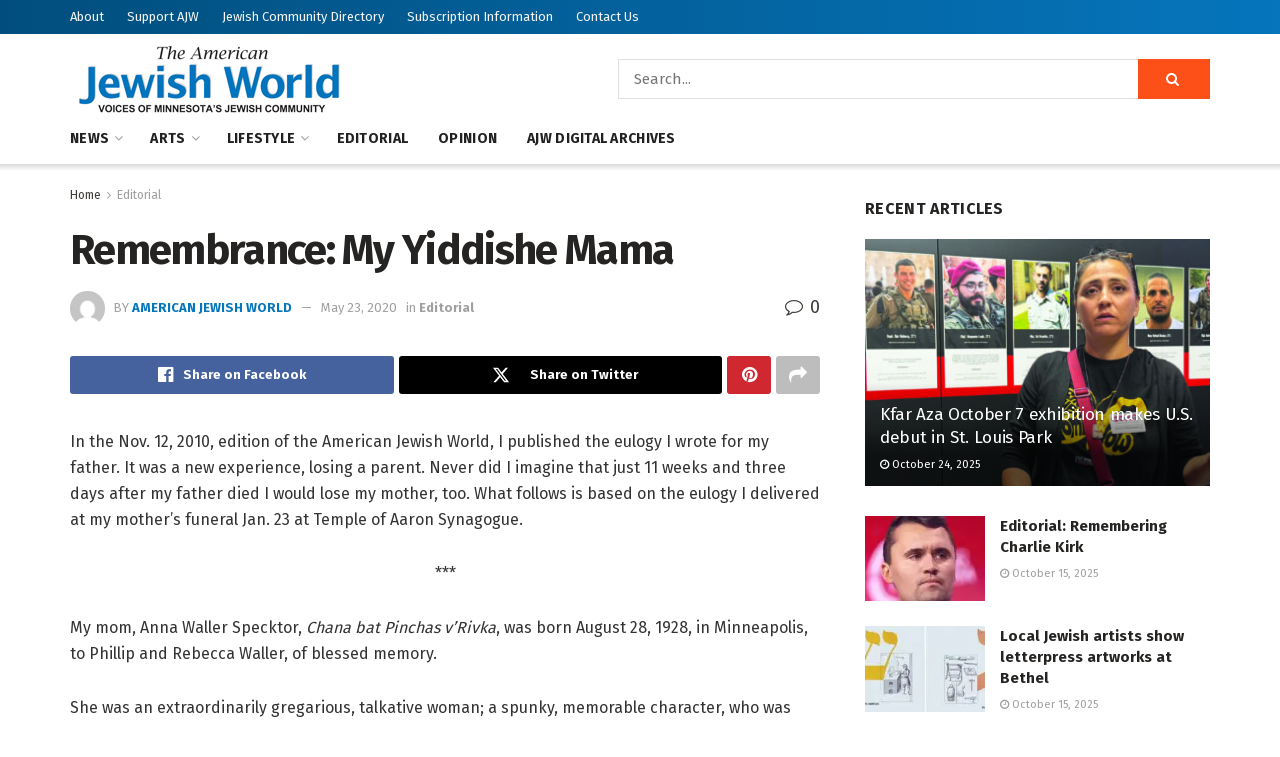

--- FILE ---
content_type: text/html; charset=utf-8
request_url: https://www.google.com/recaptcha/api2/anchor?ar=1&k=6LcWCPwUAAAAAGzZGgMJKwCBAmgBPOjrEe24mXNU&co=aHR0cHM6Ly93d3cuYWp3bmV3cy5jb206NDQz&hl=en&type=image&v=cLm1zuaUXPLFw7nzKiQTH1dX&theme=light&size=normal&anchor-ms=20000&execute-ms=15000&cb=ojware35rjua
body_size: 46772
content:
<!DOCTYPE HTML><html dir="ltr" lang="en"><head><meta http-equiv="Content-Type" content="text/html; charset=UTF-8">
<meta http-equiv="X-UA-Compatible" content="IE=edge">
<title>reCAPTCHA</title>
<style type="text/css">
/* cyrillic-ext */
@font-face {
  font-family: 'Roboto';
  font-style: normal;
  font-weight: 400;
  src: url(//fonts.gstatic.com/s/roboto/v18/KFOmCnqEu92Fr1Mu72xKKTU1Kvnz.woff2) format('woff2');
  unicode-range: U+0460-052F, U+1C80-1C8A, U+20B4, U+2DE0-2DFF, U+A640-A69F, U+FE2E-FE2F;
}
/* cyrillic */
@font-face {
  font-family: 'Roboto';
  font-style: normal;
  font-weight: 400;
  src: url(//fonts.gstatic.com/s/roboto/v18/KFOmCnqEu92Fr1Mu5mxKKTU1Kvnz.woff2) format('woff2');
  unicode-range: U+0301, U+0400-045F, U+0490-0491, U+04B0-04B1, U+2116;
}
/* greek-ext */
@font-face {
  font-family: 'Roboto';
  font-style: normal;
  font-weight: 400;
  src: url(//fonts.gstatic.com/s/roboto/v18/KFOmCnqEu92Fr1Mu7mxKKTU1Kvnz.woff2) format('woff2');
  unicode-range: U+1F00-1FFF;
}
/* greek */
@font-face {
  font-family: 'Roboto';
  font-style: normal;
  font-weight: 400;
  src: url(//fonts.gstatic.com/s/roboto/v18/KFOmCnqEu92Fr1Mu4WxKKTU1Kvnz.woff2) format('woff2');
  unicode-range: U+0370-0377, U+037A-037F, U+0384-038A, U+038C, U+038E-03A1, U+03A3-03FF;
}
/* vietnamese */
@font-face {
  font-family: 'Roboto';
  font-style: normal;
  font-weight: 400;
  src: url(//fonts.gstatic.com/s/roboto/v18/KFOmCnqEu92Fr1Mu7WxKKTU1Kvnz.woff2) format('woff2');
  unicode-range: U+0102-0103, U+0110-0111, U+0128-0129, U+0168-0169, U+01A0-01A1, U+01AF-01B0, U+0300-0301, U+0303-0304, U+0308-0309, U+0323, U+0329, U+1EA0-1EF9, U+20AB;
}
/* latin-ext */
@font-face {
  font-family: 'Roboto';
  font-style: normal;
  font-weight: 400;
  src: url(//fonts.gstatic.com/s/roboto/v18/KFOmCnqEu92Fr1Mu7GxKKTU1Kvnz.woff2) format('woff2');
  unicode-range: U+0100-02BA, U+02BD-02C5, U+02C7-02CC, U+02CE-02D7, U+02DD-02FF, U+0304, U+0308, U+0329, U+1D00-1DBF, U+1E00-1E9F, U+1EF2-1EFF, U+2020, U+20A0-20AB, U+20AD-20C0, U+2113, U+2C60-2C7F, U+A720-A7FF;
}
/* latin */
@font-face {
  font-family: 'Roboto';
  font-style: normal;
  font-weight: 400;
  src: url(//fonts.gstatic.com/s/roboto/v18/KFOmCnqEu92Fr1Mu4mxKKTU1Kg.woff2) format('woff2');
  unicode-range: U+0000-00FF, U+0131, U+0152-0153, U+02BB-02BC, U+02C6, U+02DA, U+02DC, U+0304, U+0308, U+0329, U+2000-206F, U+20AC, U+2122, U+2191, U+2193, U+2212, U+2215, U+FEFF, U+FFFD;
}
/* cyrillic-ext */
@font-face {
  font-family: 'Roboto';
  font-style: normal;
  font-weight: 500;
  src: url(//fonts.gstatic.com/s/roboto/v18/KFOlCnqEu92Fr1MmEU9fCRc4AMP6lbBP.woff2) format('woff2');
  unicode-range: U+0460-052F, U+1C80-1C8A, U+20B4, U+2DE0-2DFF, U+A640-A69F, U+FE2E-FE2F;
}
/* cyrillic */
@font-face {
  font-family: 'Roboto';
  font-style: normal;
  font-weight: 500;
  src: url(//fonts.gstatic.com/s/roboto/v18/KFOlCnqEu92Fr1MmEU9fABc4AMP6lbBP.woff2) format('woff2');
  unicode-range: U+0301, U+0400-045F, U+0490-0491, U+04B0-04B1, U+2116;
}
/* greek-ext */
@font-face {
  font-family: 'Roboto';
  font-style: normal;
  font-weight: 500;
  src: url(//fonts.gstatic.com/s/roboto/v18/KFOlCnqEu92Fr1MmEU9fCBc4AMP6lbBP.woff2) format('woff2');
  unicode-range: U+1F00-1FFF;
}
/* greek */
@font-face {
  font-family: 'Roboto';
  font-style: normal;
  font-weight: 500;
  src: url(//fonts.gstatic.com/s/roboto/v18/KFOlCnqEu92Fr1MmEU9fBxc4AMP6lbBP.woff2) format('woff2');
  unicode-range: U+0370-0377, U+037A-037F, U+0384-038A, U+038C, U+038E-03A1, U+03A3-03FF;
}
/* vietnamese */
@font-face {
  font-family: 'Roboto';
  font-style: normal;
  font-weight: 500;
  src: url(//fonts.gstatic.com/s/roboto/v18/KFOlCnqEu92Fr1MmEU9fCxc4AMP6lbBP.woff2) format('woff2');
  unicode-range: U+0102-0103, U+0110-0111, U+0128-0129, U+0168-0169, U+01A0-01A1, U+01AF-01B0, U+0300-0301, U+0303-0304, U+0308-0309, U+0323, U+0329, U+1EA0-1EF9, U+20AB;
}
/* latin-ext */
@font-face {
  font-family: 'Roboto';
  font-style: normal;
  font-weight: 500;
  src: url(//fonts.gstatic.com/s/roboto/v18/KFOlCnqEu92Fr1MmEU9fChc4AMP6lbBP.woff2) format('woff2');
  unicode-range: U+0100-02BA, U+02BD-02C5, U+02C7-02CC, U+02CE-02D7, U+02DD-02FF, U+0304, U+0308, U+0329, U+1D00-1DBF, U+1E00-1E9F, U+1EF2-1EFF, U+2020, U+20A0-20AB, U+20AD-20C0, U+2113, U+2C60-2C7F, U+A720-A7FF;
}
/* latin */
@font-face {
  font-family: 'Roboto';
  font-style: normal;
  font-weight: 500;
  src: url(//fonts.gstatic.com/s/roboto/v18/KFOlCnqEu92Fr1MmEU9fBBc4AMP6lQ.woff2) format('woff2');
  unicode-range: U+0000-00FF, U+0131, U+0152-0153, U+02BB-02BC, U+02C6, U+02DA, U+02DC, U+0304, U+0308, U+0329, U+2000-206F, U+20AC, U+2122, U+2191, U+2193, U+2212, U+2215, U+FEFF, U+FFFD;
}
/* cyrillic-ext */
@font-face {
  font-family: 'Roboto';
  font-style: normal;
  font-weight: 900;
  src: url(//fonts.gstatic.com/s/roboto/v18/KFOlCnqEu92Fr1MmYUtfCRc4AMP6lbBP.woff2) format('woff2');
  unicode-range: U+0460-052F, U+1C80-1C8A, U+20B4, U+2DE0-2DFF, U+A640-A69F, U+FE2E-FE2F;
}
/* cyrillic */
@font-face {
  font-family: 'Roboto';
  font-style: normal;
  font-weight: 900;
  src: url(//fonts.gstatic.com/s/roboto/v18/KFOlCnqEu92Fr1MmYUtfABc4AMP6lbBP.woff2) format('woff2');
  unicode-range: U+0301, U+0400-045F, U+0490-0491, U+04B0-04B1, U+2116;
}
/* greek-ext */
@font-face {
  font-family: 'Roboto';
  font-style: normal;
  font-weight: 900;
  src: url(//fonts.gstatic.com/s/roboto/v18/KFOlCnqEu92Fr1MmYUtfCBc4AMP6lbBP.woff2) format('woff2');
  unicode-range: U+1F00-1FFF;
}
/* greek */
@font-face {
  font-family: 'Roboto';
  font-style: normal;
  font-weight: 900;
  src: url(//fonts.gstatic.com/s/roboto/v18/KFOlCnqEu92Fr1MmYUtfBxc4AMP6lbBP.woff2) format('woff2');
  unicode-range: U+0370-0377, U+037A-037F, U+0384-038A, U+038C, U+038E-03A1, U+03A3-03FF;
}
/* vietnamese */
@font-face {
  font-family: 'Roboto';
  font-style: normal;
  font-weight: 900;
  src: url(//fonts.gstatic.com/s/roboto/v18/KFOlCnqEu92Fr1MmYUtfCxc4AMP6lbBP.woff2) format('woff2');
  unicode-range: U+0102-0103, U+0110-0111, U+0128-0129, U+0168-0169, U+01A0-01A1, U+01AF-01B0, U+0300-0301, U+0303-0304, U+0308-0309, U+0323, U+0329, U+1EA0-1EF9, U+20AB;
}
/* latin-ext */
@font-face {
  font-family: 'Roboto';
  font-style: normal;
  font-weight: 900;
  src: url(//fonts.gstatic.com/s/roboto/v18/KFOlCnqEu92Fr1MmYUtfChc4AMP6lbBP.woff2) format('woff2');
  unicode-range: U+0100-02BA, U+02BD-02C5, U+02C7-02CC, U+02CE-02D7, U+02DD-02FF, U+0304, U+0308, U+0329, U+1D00-1DBF, U+1E00-1E9F, U+1EF2-1EFF, U+2020, U+20A0-20AB, U+20AD-20C0, U+2113, U+2C60-2C7F, U+A720-A7FF;
}
/* latin */
@font-face {
  font-family: 'Roboto';
  font-style: normal;
  font-weight: 900;
  src: url(//fonts.gstatic.com/s/roboto/v18/KFOlCnqEu92Fr1MmYUtfBBc4AMP6lQ.woff2) format('woff2');
  unicode-range: U+0000-00FF, U+0131, U+0152-0153, U+02BB-02BC, U+02C6, U+02DA, U+02DC, U+0304, U+0308, U+0329, U+2000-206F, U+20AC, U+2122, U+2191, U+2193, U+2212, U+2215, U+FEFF, U+FFFD;
}

</style>
<link rel="stylesheet" type="text/css" href="https://www.gstatic.com/recaptcha/releases/cLm1zuaUXPLFw7nzKiQTH1dX/styles__ltr.css">
<script nonce="6vL9AXsmiJqT5lVLQvhspQ" type="text/javascript">window['__recaptcha_api'] = 'https://www.google.com/recaptcha/api2/';</script>
<script type="text/javascript" src="https://www.gstatic.com/recaptcha/releases/cLm1zuaUXPLFw7nzKiQTH1dX/recaptcha__en.js" nonce="6vL9AXsmiJqT5lVLQvhspQ">
      
    </script></head>
<body><div id="rc-anchor-alert" class="rc-anchor-alert"></div>
<input type="hidden" id="recaptcha-token" value="[base64]">
<script type="text/javascript" nonce="6vL9AXsmiJqT5lVLQvhspQ">
      recaptcha.anchor.Main.init("[\x22ainput\x22,[\x22bgdata\x22,\x22\x22,\[base64]/[base64]/[base64]/[base64]/[base64]/[base64]/[base64]/[base64]/[base64]/[base64]\\u003d\\u003d\x22,\[base64]\\u003d\x22,\x22YsOzwq1Ef3ZHw7tKF3LDoMOBw57Do8OZEmDCgDbDpVTChsOowq8GUCHDrcOxw6xXw6PDp14oF8KZw7EaHyfDsnJKwrHCo8OLHcKMVcKVw4wlU8Ogw4fDqcOkw7JXVsKPw4DDlQZ4TMKlwr7Cil7CosK0SXNuQ8OBIsKFw5VrCsKBwpQzUUQWw6sjwqIlw5/ChQnDiMKHOFQcwpUTw4I7wpgRw5xbJsKkd8KgVcORwqkaw4o3woTDgH96wqllw6nCuB/CqCYLbD9+w4tXCsKVwrDCncOkwo7DrsKcw4Enwoxnw7Zuw4Exw6bCkFTCkcKENsK+a01/e8KSwqJ/T8OCBhpWWcOMcQvCqSgUwq9jdMK9JEfClTfCosKDNcO/w6/DlHjDqiHDrgNnOsOOw6LCnUlhVkPCkMKINsK7w68dw6thw7HCp8KeDnQoN3l6BMKIRsOSHsOSV8OyYgl/[base64]/wpTCoX8Aw6t7S8OSwpwIwoo0WSx1wpYdEBkfAxfCmsO1w5A6w7/CjlRBFsK6acK/wpNVDifCgyYMw5wrBcOnwr9XBE/[base64]/[base64]/CjMO6wqLCqcOVVSrDhcKNwqHCswwww49fwqjDpD7Dt1TDjsOuw4nCjXA5cVRLwr1eKDjDsXTCjTA9KG0vH8KCRMKTwr/DrUgQCT3Co8O3w5jDmiDDkcKYw4HCtAd3w4x2UsOGJip8VcOiUcOSw6/Ckz/CvWQrCnHCocK8MU1ifQRPw47DgMOgPsOqw45CwpglJFhRRcKtW8KAw6LDjsK3bMKEwrIPw7TDkQjDjsOcw63Dn3M/w4Idw4zDhMKWIGMXRMOIDsKIScOzwqlgw78DIQzDn3R+VsKjwrs/wrXDkQfCjCDDkBjCnMO7wofCoMOONzUoLcOKw5bDisOCw7nCnsOHMEnCkU/DjsOZQsKhw4NXwrPCu8OkwptSw4RKYxUnw7/ClsOML8Ojw5gCwq7DhmDCk0rChsO3w43CucOffsKEwoE0wrLChsKgwq9rwpPDhBjDoVLDjkYWwrDCjEbDr2VKdcOwS8Odw5oKw7DDn8OgUcKeG15rbcOEw6XDtcOSw63DtsKGw6PCisONPsKKZR3Ck0LDpcOvwrTCtcOdw7rCkcKTDcOPw5AMcWdsdH/DqMO3asONwrFxw6EXw6TDn8Kww7YawrjDpcKYVsOCw5ZKw5Q6CcOYeR/CqV/Cp3sYw7bCmMOhMX/Cil81amLChsKPZ8OWwpUEw4zDrMOseiFROsOPHUpzQMOhVWbDjC1tw57DsW5PwoPCs0rCsWMQw6E3w7bDi8OCwoXChwsRWMORecK7dC19fjDDnFTCoMKwwprDnBFtw5TCicKUPsKCO8OqZcKFwpHCr23Dl8KVw4FHw5FhwpDCnz/Chh9vDcOiw5PDosKQwq03Y8Ohwp7Cm8OBGzPDhzHDmyzDu1EnS2XDrsOtwrR/I0jDkFNYFFAIwpxAw43ChS5zVcObw6pSasKcTRwVw5EJRsKzw5sgwp9YGmRoccOewpJpQWrDscKXIcKSw4oDC8OPwpQmSEbDtX/Cqh/DnSrDk0VRw4QXbcOvwpkkw7IjQ1XCscO+LcKqw4/[base64]/[base64]/CvQ0Yw4VDEsOeVk3Cn8KNw7oSAMKtGFHDoxc2w6fCtsOzd8Kkw59MJsO9wol7XMKdw7MYD8KEYMO+bBYwwq7DviTCssOVIsO2w6jCqcOQwowzw6bCpmjCh8Kxw5nCmFjDm8Kewq1xw6TDsRBFwrxSK1LDhsKywq/CiwYLVsOEQsKILR5hf0LDjsKCw5TCscKvw7Z7wrzDn8OIYCkzw6bCnT7Cn8OEwpYXFcKGwqfDrcKcbyrDjsKKGn7DmGY/wonDjn4cw7t3w4lxwpYGw4DDncOhQsKrwq10ShIgcMOGw4dAwqUTfidhARHDo2TCqW8ow77DgT03EkM+wpZrwo/Dq8OqB8K7w7/[base64]/CnBjDtsOjcGoUw7hfwq5Xwq7CuAxcwrbCn8K+woJ+K8O/wqvCsAA0wpphUR7CpU46w7ZKPTZSVwvDoH9FIhlQw4lSw4hOw5XCisObw5nDk2HDjBV7w6jDqUpVUTrCv8OseVw5w5l7T0jCsMKkwq3CvW/[base64]/CqFLCmMOGbsO4LnnDlzkUw67CiEbDsSACwqZ+biVudSZ6wolMJD1Rw6DDjyNvJsKcY8KiDxxNN0HDs8K0wqUQwr3Dt3BDwoPCliooHcKFcMOjbH7CujDDpMK/IsOdwq/DsMOZBsO7ScKVNhcMw6ZywqTCqxJXa8OQwqkzwqTCs8KSDjLDocKWwrBZCWPChy11wo7Dh1/DtsOdKsOkKMOaL8OmKmLCgnEfLcKBUsOvwozDmHJPOsOuwoRIPV/CjMODwoDCgMOSTRV9wozCk1HDvEAzw6MCw65twqbCsTgyw6YgwqJew7nCgcKRwqdAFVFrP3UqBnnCuzvCtsOxwoZew7JYJcOGwrNhZjJ6w6Iew7TDscKQwoBOOEbDpMKWIcO4dMOzw6TCn8KqA1XDljMLDMKbf8KZwqnCp3gmHSciQ8OoV8K5A8KFwr1owoXCvMKkAw/[base64]/[base64]/[base64]/bjVwCz3ChlEMasODwpNNwrTDuXfCqMOVwrVdbMKHPF0oKg0kwqHDosOgRsKcw6TDrh5fa0DCgFkAwr5Iw5/Cg3tmdjdqwp3ChD8feV4VCMK5N8Kmw5k3w6zDvh7Ds0Rww5nDvxkRw7XChxoFG8OtwppGw6bDj8Ogw5nCrsKqF8ONw4/DnVtfw4Vaw7IzH8KmFsKYw4QHeMOOwocZwqkfQcKRw4UmGG/DmMOTwpI8w5MyRMOnHMOWwrHCscKGSRV2fSDCs13CtCnDjsKdQ8OiwpLCqcOUGxQxIB/CjCFWCTgjPcKfw4oVwpk6STMFOcOTwpo/WMOmw41WZMOlwpoJw5LCjS3ClBlNUcKAwq/CoMKiw6DDucO9w7zDgsKRw5DCjcK8w6xRw5VDN8OedcKXw49awr/DrANWdRUXLMOjIhJwf8KvBTnDjRInUXMOwp/ChcOGw5zDqMK4ZMOOXMKHXVB4w4tlwrTCug8ZccKdCwHCmHfCgcOxKGHDuMKSPsOTISN9CMKyE8ONBCXChQEnw65uwpAdGMO5w7fDh8OAwoTDvMO/[base64]/[base64]/w4tFJsKxw7swUEPDrsK0wq3DlkspMcKyPcKNw5Ehw6QtKcKsDmbDqHATc8Osw7pZw5czSH9qwr9Wck3CgBnDtcK6w6dhPMKmXEfDiMOww6/[base64]/[base64]/SX3CpxHDtAPCgsKSFGPDh8OxUcOPw6QYSFMQN1PDg8O5VCnDl0Q5AgNfOVrCjm/DpsKNIcO8PcOSVnnDuRXChTTDrxFrwrkvA8OiQ8OMwpTCvlcPRVTCrsK2cgVKw698woY+w6waGzFzwqkjKgjCuiHClR5ewrrCkcOSwodhw5/CscOxIFYkdMKyd8O/wqp3T8Oiw5JbC3oJw7fChS8if8OYXcKxZsOHwpk8LMKFw7jCnA8nMyYIfsObDMKEw78TEX/DtlZ+NsOtwqDCl1rDlDwjwr3Dvi7CqcKzw4LDrCs1R1hVG8OZwqQxFMKLwqzDrcKZwpnDjRsTw5huaWpwHMKSw4rCu3cTbsKwwqXCugRmAj/CijEPXMKjDsKoFQzDhMO4T8KHwpIDwpzDpT3DkgRgFS14AVfDg8OLFUHDhcK5XMKSKkd4NMKTw6pCQcKOw6FFw77CnxvCqsKRdFDChRzDsUDDoMKmw4FGXMKJwqbCrsOFNcOBw7XCi8OAwrJWwrfDksOCAR0Tw6LDrXscRg/CucOFIsOhIgYPHMK3LsK7RHwvw5grPQ/CklHDlwPCnMKnM8OUFMKZw6xDdkJHw4xZNsOuKR55UD7CmMK1w5ooE0dJwoxpwoXDtgHDg8OFw57Dhmw/[base64]/CvcOcw6nCk8Ohw6jCjnrDm8Knw71fQzvCnEnCp8KycsOKwr3Dklduw5DDhQUjwo/Do3fDjgURXsO/wqkbw6VQw5PClcOew7jCmHZTUSDCtcOgRgNiWMKZw443CTLCj8ORwpbDsRBhw5UjQWYdwoMjw6fCpsKOw6wHwoTCmsOMwrluwoxiw69BNXLDrRdjYwBNw5UpZ3J+IcK2wrfDowZKa3s/woTDrcKpEiskNmMBwpLDv8KNw7vCqMOAwrYXw7/DjcOBwqxVecKjwoHDpMKbwovDn3tVw73CsMKLR8OaO8KSw7rDusOce8O2ayEJWRzDkhoqwrAnwobDjWDCuDXCscKKw5XDozHDt8OvTBnDrAZCwq0nDcOnDGHDjFHCgk5POMOGBAnCrxVMw5XCgwMsw7PCiiPDnWlLwqxeQBoIwrkww7ZjYADDomdrWcO2w5QHwp/Dr8KtJMOSfsKWwoDDtsOaXz9Ow67DpcKSw6FVw5LChSTCicKvw5lkwpJVw4/[base64]/HsOfTm3Dm3BWAQVtw7lGJ8KTZFjDmF/DuF1qXnTDn8KUwohPM23Dk0LCiErCk8OHZMO7XcKvw59IHMK5OMKow7Qsw7/DvCpIw7EjLMOUwoPDvcOHRsO0W8K3ZBDCrMKWfMOww61tw4xMZEwfaMKvwpbCp2fDv0/[base64]/K8KjMsKpwrLDmMKfwqDCisOZw6lMSMKowr4yDQQ+woHCpsO/HRRlVi9qwq0nwpB1Y8KiK8Kjw7ZtBcKJwo1pw7ZgwrvCv2IewqVDw40MN0k0wq3CiGRCT8Ozw5J3w4JRw5UNbMKdw7zDgsKww7gYesOpC2fDmDTDocO1wp/DrXfCgG7DjcKBw4TClSrDqAPDjgLDsMKnw4LClMOkV8KlwqQ6LcKxPcKbIMOPNMKLw4cWw6JAw5/DisK0wpZiFcKqwrjDoTt1Q8K2w7h5woEMw5x9w5JpT8KQK8OIB8OoKSQkbDlNWSHDmCjDtsKrKsKewoJ8bRQ7AcKdwp7Dui/DlXZ2BcKAw5HCn8OTw77DkcKnNcKmw7HCszrCnMOIwq/DvHQhAsOKwq5swqFgwrsLw6JOw6hXwr8vDV9fR8K9T8Kdw4d0SMKfwr3DjsK2w6PDlcKpPcKPeQHDt8K0AHV0LsKlIQDCtcO6ecKOFVlNFMOZWnMLw6bCuCE6UsKLw4YAw4TChsK3wprCucKQw7/[base64]/Cpg7Crgshwr0iU8OswpbDusKvw4zCjhonwpJAasKmwpTChMOBVEU/wrgGcsOoZMKRw7Y9aRDDtEM1w5vCqsKaW1Mjb3HCn8KTVsOXwq/Ci8KRAcKzw781K8OGchvDtXrDlsOIRcKsw7bDn8K1wppqHxQrwrsNazDDvMOdw5tJGzfDihXCusKNwrtFaWgcw6bDv1wvwqsjenLCncO2wpjChWEewr56wpfChm/DuD5uw7rDpirDicKFw6QAY8KYwpjDqUnCplrDj8Kdwp4rcEYcw7E+wqcIV8K7B8OQw6bCiwXCk0DCh8KKSihAScKrwrTCiMOTwpLDgcKtDxwUGwDDpg/DjsOlQ1cnOcK2X8OfwoHDmMO2GsOPw6wXTMK5wo9hSMOiw5fDiDd4w77DlsK+fsO/w6MYwot4wpPCscKRUMK1wq5zw5LCtsO0J1PDqHdMw53CmMObHAnCpBTCnsKTWsOsKinDkMKobMKCMzIIw7M8TMK+KEkZwq9MRTAcw50dwrRVVMOSXsOmwoBlBmXDpgTCghgXwrrDhMKrwpoWZMKOw47DigHDsS/Cm0V/[base64]/[base64]/Ck8ObwrnDuUfCtMKeGMK6w7zDmRfCs8KfwqofwpnDsQ8lWw8mLsOZwo0Fw5HClcKcVsKewoHCvcKww6TCk8ODA3kTZcKZVcKMUQNZEwXClwVuwrEvB1rDscKuNMOqdcKHw6QewrjDpWNHw4PCk8OjRMObGV3Dr8K7wp8law/[base64]/w7LDvhcNwoPDlx/CtcK3w6tJwrzChzlmbMK3KsOrw6/CmMOLDCPDr2ETw7vDpsORwoNnwp/DlyzDlcOzVDUncRYca2g3RcKJwovCq0NTNcOdw4stXcKpSE/DssOAwqrDm8KWwrkdTSEvJWlsDTRWC8Oow6YwUgHCqsOvEMOSw4oUe3HDtjrClUHCvcKDwpPDlXttQkwpw7Z7NxTDkQtbwqkKBsOyw4PDhVDCgMORw4RHwoPDqsKGYsKtf0vCosOmw7nClcOxTsO6w7/Cm8KEw5kxw6czwrV+w5zCjMOsw7VEw5TDjcKHwo3CnA5KRcOadMODHGTDuG0kw7PCjEIdw6bCsCFCwpk4w57DrADDuG0HVMOPwp4ZB8OQHcOnO8KYwoY3w7zCnhPCucO/PmEQKHrDpGvCqwBqwopYa8OdH0RZYcO8wqvCpkNawrxGwqfCgidgwqTDtiw3JhzCgMO5wqo5QcOywpvCi8OmwpxLNknDhksKEDYPL8OEA1VuQ2bCpMO5WB5dPXcNwofDvsO3wqnCqMK4SmEqfcOTwo4Bw4Urw5/Dq8O/ZAbCpEJ/XcO5AyXDlsKNfRDDoMOwfcK1w6tqw4HDvS3CjQzCkT7DiCLClRjDocOoOzIPw4x/w4MHD8OGZMKCJH1bOhLCjTzDgQzDq33DoWrDjsKQwp5QwpzClsK9D2LDjh/CvcKlCQbCv0XDsMKVw5cTBcKfBEcyw5PCk1TDjBzDv8KoeMOxwrLDsGYzaELCsgPDrnnCiBIuew3Cm8OuwocWw6vDusK5Ux/CpH9wN2/DrsKwwpfDqGrDksOAAy/Do8OdGlZjw6Bgw7TDj8KwQUPDvcOpFB0meMK+IyPDvB/[base64]/DkcKWCzRLW8KsGsKqwpF/VibDjWvCjFZ1w7RrYCDDg8KFwrzDmm/CiMOYWMOIw5UPLDh9FBvDtT18wrPDt8KKPDnDu8KjOQp8DcORw7/Dr8O+w7LCowrCs8OiMlTCoMKMw6ASwq3CrhTChsOMD8Oaw5IeB2EbwoXCtz1kTU7DpCw6cB48wqQlw5XDkcO7w4k0ChsfGjQ+wpzDmh3CnV4/[base64]/w6fCszgzXSwXwopoNcOdw4oCLsKAw4LDmWDDqAk7w7fDljkFw7JodVpCw4jCk8OTP3vCq8KKF8OhZsOvcMOBw5DChHfDmsKbK8OtNljDhTHCm8O4w47DsQ9OdsOMwp1TEWlDWW/CgWgZV8Kbw6xEwr1cfArCrj7CsSgdwq9MwoTDicOsw5/DuMOkAX94wrpEJcKDShJMEh/CpDljVDgOwrcNTxpWHEgje0h1X28cw7sFVH7CgcOncsOAwqXDqBLDksO5BsO8bFYlwovChMKyGjscwr8qNsKQw6/ChhTDncKKaRPCksKZw6fDj8OYw58ww4TCmcOHSzEKw4HCllnCkQXCu0MmSjoGVwMpw7nClMOJwqA2w4DCvcK5S3vCp8KQYDfCik3DnG/Dg31Kw79lwrHCl09vwpnCng50ZGfChDVLZ0vDji5lw4LClcOHNsO1wqDCtcKmFMKeesORwrp4w4xtwoXCiT3DqCknwojCtCdbwrPCrQrDpcOwM8ObXndiNcOZIh8owqbCocOIw41CXcOoelLCizHDvh3ChMK3O1lPf8OTw5PClB/CkMO5wqrDv09OXiXCoMOHw7bCmcOTw4XCulVowoLDl8Otwo9+w7ptw6I9AU0Bw5nDkcKoLV/[base64]/w49YVsKMwpjCiEVeRMOiwqhqOMOLwpNow7LCkcKdDAbCjMKiGn3DnHEfw6UzE8K+QsO1SMK0woAawo/Cgz5Xw65ww6kDw541wqBtXsKwEVtKwoZ+w70JB3PCi8K0w4bDmiBew6JKbsKnw4zDjcKRATtiw5HDt13ChiTDvcK2Yh8Vwq7Cm28Ew4fCoAVbH1PDssOBwoIewpvClsOYwpAMwqYhKsOWw7XClUrCuMOcwqrCo8O5wqZDw7QNABrDoRh+woBMw7xBJSLCtwA/GcO1YBgXUTjDvcKpwqrCuzvClsO7w79yNsKBDsKAwrA1w53DhMKobMKowqE0w6ocw5ttLCfDgj0dw40Gw5Eiw6zDssOmLcK/wrrDpmkww50wQsOkYVbClQxDwrszJV1tw5XCtQJUdcKPU8O/[base64]/Cqg4/[base64]/Cp8OdBcKrUcKpEsKFUi3DkFFiwpTDnURPc27CvcK1QEN+Y8KcEMKdwrJnR2TCjsKcOcO0LzzDkwDDlMK2w7bDqk5HwpUawoJAw53DrgDCqsK/OU0vwoIcw7/DpsKIwrTDksO+wrh0w7PDisKhw5LDpcKQwpnDngPCoXhGBwwdwqzCgMOdw50/XQURXRbDmQ4aO8Kqw689w53CgMKNw6nDuMOPw78dw4xdDcO6wpUrw4ZFOsOKwr/ChGPCnMKGw5TDqcOiG8KKaMO0wpZ5IcOtXMO/eUPCo8KEw7fDmhbCuMK/wqc3woXDvsKmwprCoClWwqnDv8KaP8OUHMKsP8O2PsKjw7dtwrHDmcOgw4XDssOow6fDr8OTdcKfw7orw7pKOMKqwrYnwqTDplkja3BUw7Z7wpgvBANbHsKfwpzCg8KLw4zCqxbDnjoaIsO8Q8O8UcKpw7jCoMO2Dh/DvUNLZhjDvMOvKMKqImNYccOwH2XDmsOeA8Kdwo7CrMO3FsKBw6zDozrDkybCrRnCrcOSw4fDjcKTPG8wNXRLRCPCmsODw6LCi8KLwqDDlsOkQcK1SG5HK0gZwroMeMODET3DrMK+woQqwp3DhF8CwofChMKwwozCqn/Dn8O+w6bDoMOJwqRowqdpLcKpwrzDvcKXGcOBHMOawrvCpsO6EF/[base64]/CvMOVXsOCIDnDosO5wqA+w50rwrnDisKdwqTDiVBZw6gkwrIKSsKBPsOXXTICD8Kuw4XCo38uT3zDpcK2fjd4FcKYfjcMwph4fVvDm8K3D8K6ZinDvyjDqVACAMOJwpwDXwQENXrDnsK5B33Cv8OYwqMbBcKuwo7DicO/ZsOmRcKfwqDClMKVw4nDhzw8wqTCr8OWGcKDb8O1XcK/DDzCj2vDr8OkL8OjJCgdwqBpwpzCm2jDjzAhPMKzCD/CglIPwpdsA1rDoQbCqlHClnrDtsOBw7/Cn8OowpbChx/DnW7ClMOHwoJyB8Kbw7kfw6jCrkNjwrhxCB7DsnTDp8KJwoEJKnvCiAHDi8KaaWTCo1QEaXl/wpFCVsOFw7vCvMOEP8KmE2EHaRYuwolIw5XCtcO/PkNrX8Opw5gQw6FWYWoLWF7Dv8KPFCgRdh/[base64]/JcOBSxh0S1Uxb20BX8OAcsOKwpzClMK7w7stw77Dr8K+w4JVJ8KNZ8KWVMKOw5Akw67Dl8K5w6PDjsK/wqcfahDCvGjCn8OOdHLCuMK/w57DtBLDpmzCs8K/wptkK8OpD8Okw4XCm3XDih58w5zDucOVcsKuw5HCocO7wqddEsOowonDjcOuecO1wqhuNcOTaCPClsO5w6/Ci2JBw7PDiMKxO3XDvUbCoMKSw51MwpktMMK/wo1aUMO2JDfClsKQRwzDr1DDrTtlVsKdZmnDhX/CkxXCrifCqVXCjmo+XsKMTMKcwoDDhsKowpjDui7DrHTCj3PCssK6w4EDEhPDhj/CgzbCo8KNHMOWw7R3wpwOecKcandHw41CVllVwrLCj8OpNsKKBi7DgGrCj8OvwpPCkjRiw4PDqGjDn2ItBCbDokUFRD/DmMOpI8Obw6lQw7s+w7sdTyJZKEHCi8KLw6HCkCZaw5zCgm7DmC/Dk8KJw7UxGUUAXsK1w4XDv8KDZMOGw5NSwpkJw4IOWMO/w6hqw7Mkw5h3PsOLSQcsbsOzwpkbwqTCtcO+wqcvw4jCljPDogPCscKTJn4lL8O/dMKqEGA+w519wqN/w5EvwrAAwrzClxfDhsOZBsK+w5Zmw6HCoMK3I8OLw6zCjxVaDFPDgR/CjMOEC8KmSsKFIDtzwpBCwo3Dv3Y6wo3DhjhzaMOzT2jCl8OodMOLT0wXJcKCwoRNw6YTw5fChgTDn1o7w4INWwfCpcOEw77CsMKqwqBxNSIYw6EzwqLDqsOew596wpQ9wpXDnmMGw68ow7lbw44Yw6BDw6fCrsKcM0TCmHlZwp5/[base64]/DrlgAN8KzwrZww5UmLC/CuHtcKEAVD2jCol1XOQ3DizLDtWJuw7nCj3dPw57CnsKUc0cWwpjCiMOvwoJ/w5NVwqd+csK9w7/[base64]/BjYrwqI3FHnDnAXDoGNyPcOSdcOWw7fDuWvCqsKPw5vDoknCsEjDskLCm8KBw5dowrw1AkEZLcKVwo/[base64]/DnyjCtsKQNzs7YzvCpsK0w6oUJXPCrcK7XADCtwfDgMKxK8O5DcKpBcKDw4tUwqDDm0TDiA3Duj4Ow67CjcKQDQxxw5E0dMOLd8OMw7lRLsOtIWJ2QXQcwosFPT7CoDDClsOpcmvDhcOxwo3DiMKZGRAJwr3CssObw53CrGnDvAQMPj5GCMKRKsOjBMOkesK2wrofwp/CkMOwDMKddB7DiggCwrcUScK0wobDnMKYwo4tw4F+HnfDqUjCgifCvDPCkRlWw5oIBxwEM3Vgw6EVWcKsw4rDq03DpcOuJUzDvQXCtyDCnFZHTEEMQC8kw6F8C8KdWsOrw5wEVX/Cq8KKw57DvhnDssO8HhlpJ3PDvcKdwrQWw7gWwqzDkmdBbcKAFMKUSyfCvHgewrnDiMOWwrEhwrwAXMOiw5dhw6F+woJfbcOpw7HDjsKLLcObMl/Cohhgw6jCgBXDicKxw60OAsKnw5rCkUsZB0bDiGFOShPDvmZqw5HCosOaw61GYxsQHMOmwq7DgMKOQMKww4Vywo0ZZcOUwoIxVsK8BE9mG1B/w5DCusKKw77DrcO6C0VywowfQMOKZyTClH7DpsKBwpEQA3E7wpNQw7d3D8OsAsOfw651PH44WS3CosKJWsOsUMOxM8OAw61jwoFQw5zDicKpw6pPfGDCucKfw4EfMG/Dp8Oiw4/ClsOtw4lcwrhOeXPDpQjCrwbChcOBw7HCgSkFUMKQwo7Do2REdyzCkQoAwo9fMMKqcl5haFnDiUJGw5RlwrPCuAzCigQ1w5d+EGvDr2TCksOaw619MDvDvcOMwrfCncORw6gXYcKscDfDnsOzMyBnwqAVWxsxTcO+F8OXHW/Dm2lkVGHDqVERw61HI2fDmMO+dsKmwrDDm03CjcOvw4XCnsKcOx4Vwo/CncKsw7liwoB0PsKhPcOFVcO0w6xawqrDqx3ClsOwOTfCt3fChsKXfj/DjMOKGMODw57Cm8Kzwqk+wqMHeXjDv8K8IydPw4/DigLCmAPDmnc3TiRrwo7CpWcsLD/[base64]/UcOoGcKDw7FDw50lJsK/[base64]/[base64]/[base64]/[base64]/SScfQ8ONwpDDpTAiwr7DisOSw61Nw7jCkSZkFcKYFcKaAGvCl8KJZUoCwptHZcKqXW/DnyZvwocxw7cxw5QHVQrCrzfCl1TCtSXDgUvDhMOMFHkvdTljwpPDk3k4w5zCucOdw5g9woDDp8OHVFgCw4tEw78MW8KpOCfCqFPCpcOiVF1UQlXDqsKxIyrCsH1Aw5o/w7pGPyEzY0HCgMK/I2LCq8KnFMKFb8OUw7VjLMKgDFBZw43CslLDrghdw7cNdVtOw5tBw5vDulHCiGohM0Vow7PDgMKww6g9wr8bMsKpwoN7w4/DjsKswqnChR3DjMO+wrXCgXZIaSfCmcOWwqRwSMO5wr9hw4vCvXdVw6dcF3RqN8OBwrNswo/Cu8OCw61hd8KEOMOVasKJHXNGw5Ykw4HClcOxw5DCl1zCgmx7fnwYwpnClzgbw5kIPsK/wpRgf8OzNBdBQ14rd8KbwqXCjjkIJ8KSw5AnSsOJXMKdwoDDgUs/[base64]/DrCA1w6LCmcKRw4kwacKcwpvDoBHCn0jDrCVjwqHDmXDCgGgoAcO7CcKmwpvDoSXDgznDgMOfwq4kwpoNNcOcw58Vw6UbOcKMwr42VcOLYl9/QcO3AMOnCQ5qw7MswpLCuMOHwqt8wqnChDHDtA5KSgHCrTrDgsKWwrZ8wpnDsGnCqj8ewp7CtcKPw4DDqAIPwqLCvn/Dg8KfRMO1w5LDh8Krw7zDtWppw598woPCpMKvOcKowoDDsg4cN1N1ZsKbw74RRDM+wqZtacKJw4rCvcONBhfDucOHWMKyd8KBHQ8IwqPCtsKWVnnCl8KrCnjCmcKaT8OOwpcuSDHCgcKBwqLDlcOefsKTw58bw7ZfIBY2E0BPw4DCh8OVWXppBcO0w4zCssO/[base64]/DqhNpw6Mcw4/DiHjCqxLCicKtwolCPMOHBcKJWiLCssKWWcKew4xuw6DClwhqwrolcmLDtyxjwp86ECQeXmvCq8OswqbCo8OcIzQdwr7DtX4ZV8KuGAt+wpxDwrXCjB3CmRnDnx/CpcOZwpcbw5Vwwr7CkcOGasOVeRjCtsKmwq4iw7tLw7pww75Bw5MIwpVqw4YvDRhGw6omXDYNey/[base64]/DvSoQLjbCs0jCjxs7w4zClhDClcKTw5XCgQstQ8K3TVsXb8OdSMOkworDlMOfw6cGw5vCnsKyflzDh1ZtwrjDrHZRc8Kaw4xcwrjCkRjCnB51bDolw5bDpcOFw4VKw6k/w7HDqMKmHQ7DjsK9wqJ/[base64]/CiHfCpinDk3bDm3giLsKbHsObwoTCqAHDv1LDtMKBYjDDscKyP8Ovw4TDgcKidsOFCcOsw6ETPgMPw7rDlGXClMKGw73CtxHDpWTDrQF4w67CucObw5cNPsKgw6PCqXHDqsOqKULDlsOwwrQEdB9cD8KMM0N6woRaU8Ksw5XCm8ODKcOawo/Ck8KnwrLCuU9MwopEw4UYwoPDtcKnWkLCvEnCvMKyaSAZwpdpwo16OcKGWT0wwpvDucOOw5dUcAAjU8O3XsKOWcOaQSo+wqF2w6N/MsKYWsOMCcO2VcKOw4dkw5rCr8Kdw73CingkOsOSw5wNw63CtsK+wrMbwqpKMmRpQMOow5NLw7EedRHDs2bDkcKxNzrDk8OTwrDCvWPDhy9SIgoBAxbCoETCv8KUUWlrwqLDssKTDAgpBMODDEI/woxLw7FWIsOsw77CpAJ2wogjIQPDmT3Dn8OFw6IHIcKQRcKawqUjSjbDocKnw5DDncKww7DCm8K8IgzCocKERsKww6MmImluJw/Cr8KQw6rDhsOYwp/DgSx5PXxXGTXCnMKNaMOVWsK7w43DtMOZwqgQRsO3Q8Kjw6DCgMOjwp/CmQEzMcKPGRs9OsK+wqgrfcKzDsKkw4HCmMKWchBbHnnDpsOnW8KZFUgyZl3Dm8O+DFdXPEcRwoJiw60FBMORw5lZw6vDtSxlan3Cr8Kqw5o7wrMKDyEhw6LDjcK7B8K7bxvCtsOtw5jCncKcw7rDh8Kvwr/CjiHDm8K1woQiwqDDl8K+CXjCsCt4XMKZwrnDkMO9wpUEwoRDU8Oow7BNX8OWXcO4woHDjgYNwpPDgcKCCcKpwoV0XFVOwpVywqvCnMO7wr7DpEzCtcO0XRXDgsOswrzDj0cVwpRUwrN3Z8KOw5MRw6TCgAQsRzRBwo/[base64]/ClMKgwqPCt1fDusK6woJRU8OgwoN2wp/[base64]/RsKpw4zDo8K7ZcO5wr5Pw69mwrXCiwZtw6Z/[base64]/CljFVw6PCoMKFwp5LwpDCjUDDrsKuTMO6w6hTwpzCjDXCs2h+azbCpMKww7ZOYkHCmSHDocKgdGHDkgMYIxbDmCXDkcKLw7hkSR1DU8OswpzDpDJawqjCisKgw5EWw6cnw4cWwq4tL8KMwrXCk8KHw7MCPDFAVMK/Z2DCsMKYDcKSw7gqw5UGw61MdFclwqDCt8O8w7PDtXIAw4B6wr9Zw4wvwrvCnmvCjizDucKpYhDChMOlXmjCucKDbHLDj8KXM2RkZ2Jswo/DvxM8wq8kw6txw6UCw7gVMSjCkFcFEsOCw4LCmMOMbsKsdxDDu0Yew7c9wp/CnMO3Y2dSw5HDg8OuZW3Dn8KRw5XCmXPDrcKlwrARKsOQwpIaeyrDlMOKwrzCiy/ChHHDiMOJDlnCjMOeWEjDj8K9w5MIwozCgysGwqHCtkbCoiLDmMOIw57DrG0iwrvDtsKewqfDvkPCmsKxw7/DrMORaMK0EzQJBsOvH1R9Hm87woRRw5nDswHCtyfDg8OJOzfDoQjCvsOmCMKFwrDChsOtw4kuw6XDpnDCgHEsVEkkw7jDljDDsMO4w7HCksKHd8Osw5NJJiBiwpY0AG9FDHx1AcO+Hz3DhsKLTiglwoAPw7/CksKVdcKaRz/CrxcUw6MvAlfCsWI/dsOTw63DpHPClUVRS8OpVCpQwpTDkUgBw58SbsKJwr/Cp8OAdMOEw6TCuwPDpj8Bw782wprDoMOswptcMMK6wonDt8Ktw4QZHMKLacKkd33CgmbDs8K7w79oaMKOH8Kvw7cDccKHw7XCoB03wqXDuCLDmy00Pw1zwpISSsK+w4PDomzCk8KMw5fDk1hZKMKAc8K9Dy3DswfCmEMHLjbCgktXD8KCPgjDocKfwohCEw/ChUnDiC7DhcOxHcKGZMKMw4bDtMO7woMoDEwxwr/Cr8KYcsO4LSs0w5EfwrHCjQsdw4DCgsKRwrjCoMO/[base64]/VcK+w7PDvm8DTyDCqWcSwoNEw67Dgy7ChBw/wovDicKiw6oowqnCsUQyCMOTa2I3wpskH8KdWAvDhcKNbiPCoVwZwrFEQcKrCsOEw4EmWMKkVizDnwQKwqFNwqgtTTYVD8KiMMOEw4pEXMKAHsO8dgR2wrLDgiHCkMKawpRPcTg/Wkw8w57Dq8Oew7HCtsOSCmzDpWdOWcK0w4RSXMOXw7PCuw81w7rCs8OTASFCwq0LVcO3McKtwphTbl/DuXhJYMO0DC/[base64]/Do8OlB8KYw4TDjEJsO2nCjcOmZVLCgVV+w6vDm8KVVUXDu8OnwoVawoodJcKdAMK3YGnCpEnClSYPwoYDeyjCmsOKw6LCh8OzwqPCgsORw4t2w7BEwq3DpcKzwqHCmcKswpkCw4fDhgzChWBqw5/DjcKtw7bCmsOywoHDn8K1OGzCicOqT0MVDcKPL8K+ITbCpMKMw65sw5DCo8KWwpLDlxVZZcKNHMKmwoTCo8K5FjbCvwF+w7TDucKyworDpMKNwo0Dw4IIwqPCg8O6w6rDk8KNG8KlWifDvMKYCcKuf0TDg8KdG1/[base64]/[base64]/[base64]/CkcKIwqHDrMKXHsORMcO9wrPCmmPDp8OHJ0fDtsO/[base64]/CisO8wrbCk2pnecObw417a8OHw4RpCsOFw4DDuCpsw59Bwo3CkD1lLMOUwpXDh8KpMcKLwrbCjcK+bcOowpjDhA1PADIJVHbDuMO+w4t2b8OjAy0Jw6fDj2rCoBjDvVkXb8K4w5YaVcKTwoEpw4/[base64]/CscKfw67DqsKGAVPDqljDlTUTZhzCo8Ohwr8SYAh5w6XCr0hZwozCrcKhKcOYwrAwwrB3wqFzwqhZwp3DmhDDqA\\u003d\\u003d\x22],null,[\x22conf\x22,null,\x226LcWCPwUAAAAAGzZGgMJKwCBAmgBPOjrEe24mXNU\x22,0,null,null,null,0,[21,125,63,73,95,87,41,43,42,83,102,105,109,121],[5339200,756],0,null,null,null,null,0,null,0,1,700,1,null,0,\x22CvkBEg8I8ajhFRgAOgZUOU5CNWISDwjmjuIVGAA6BlFCb29IYxIPCJrO4xUYAToGcWNKRTNkEg8I8M3jFRgBOgZmSVZJaGISDwjiyqA3GAE6BmdMTkNIYxIPCN6/tzcYADoGZWF6dTZkEg8I2NKBMhgAOgZBcTc3dmYSDgi45ZQyGAE6BVFCT0QwEg8I0tuVNxgAOgZmZmFXQWUSDwiV2JQyGAA6BlBxNjBuZBIPCMXziDcYADoGYVhvaWFjEg8IjcqGMhgBOgZPd040dGYSDgiK/Yg3GAA6BU1mSUk0GhwIAxIYHRG78OQ3DrceDv++pQYZxJ0JGZzijAIZ\x22,0,0,null,null,1,null,0,1],\x22https://www.ajwnews.com:443\x22,null,[1,1,1],null,null,null,0,3600,[\x22https://www.google.com/intl/en/policies/privacy/\x22,\x22https://www.google.com/intl/en/policies/terms/\x22],\x22Fxh+hkVEg0rYaFU0WTXW5ljrpbcHqFae5NgsflvFRPk\\u003d\x22,0,0,null,1,1762008969301,0,0,[161],null,[108,188,250,225,130],\x22RC-NGahxB26D9fkjQ\x22,null,null,null,null,null,\x220dAFcWeA5EbcXvGH1ObDa7t-yR95KKJOGY0I846PG3cOMq8-HkVNmJn8-iC3au1KQedypJusKm5u9am5DCl_I2eVGSP-A_bSJveg\x22,1762091769181]");
    </script></body></html>